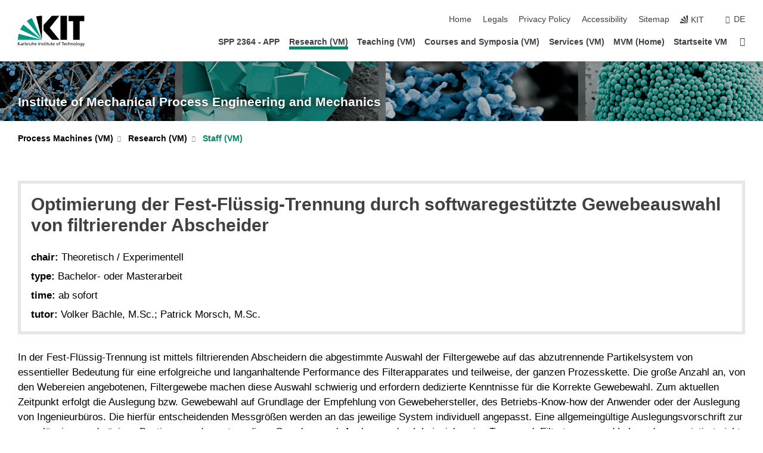

--- FILE ---
content_type: text/html; charset=UTF-8
request_url: https://www.mvm.kit.edu/english/562_6264.php
body_size: 9082
content:
<!DOCTYPE html>
<html class="no-js" lang="en-gb">

    <head><!-- PageID 562 -->        <meta charset="utf-8">
<meta http-equiv="X-UA-Compatible" content="IE=edge">
<meta name="format-detection" content="telephone=no">
<meta name="viewport" content="width=device-width, initial-scale=1.0">
<meta name="theme-color" content="#009682">
<link rel="search" type="application/opensearchdescription+xml" href="https://www.kit.edu/opensearch.xml" title="KIT Search" />

<link rel="stylesheet" href="https://static.scc.kit.edu/fancybox/dist/jquery.fancybox.min.css" />
<link rel="stylesheet" href="https://static.scc.kit.edu/kit-2020/fontawesome/css/all.min.css">

<link rel="stylesheet" type="text/css" href="/english/2502.php" />

<link rel="stylesheet" type="text/css" href="/english/2497.php.css">
            







<link rel="alternate" href="/562_6264.php" hreflang="de-DE">
<link rel="alternate" href="/english/562_6264.php" hreflang="en-US">
<meta name="author" content="Kerstin Bertsch" />
<meta name="DC.Creator" content="Kerstin Bertsch" />
<meta name="DC.Date" content="01.03.2021 14:30" />
<meta name="DC.Publisher" content="Kerstin Bertsch" />
<meta name="DC.Contributor" content="Kerstin Bertsch" />
<meta name="DC.Identifier" content="" />
<meta name="DC.Language" content="en-gb" />
<meta name="DC.Relation" content="" />
<meta name="DC.Type" content="Text" />
<meta name="DC.Format" content="text/html" />
<meta name="DC.Coverage" content="KIT" />
<meta name="DC.Rights" content="Alle Rechte liegen beim Autor siehe Impressum" />

    <meta name="description" content="" />
    <meta name="Keywords" content="" />
    <!-- <meta http-equiv="cleartype" content="on" /> -->
    

<meta name="KIT.visibility" content="external" />
<link rel="shortcut icon" type="image/x-icon" href="/img/favicon.ico" />










<script src="https://static.scc.kit.edu/kit-2020/js/legacy-compat.js"></script>
<script src="https://static.scc.kit.edu/kit-2020/js/jquery-3.4.1.min.js"></script>
<script src="https://static.scc.kit.edu/kit-2020/js/main.js"></script>
<script src="https://static.scc.kit.edu/kit-2020/js/kit.js"></script>
<script src="https://static.scc.kit.edu/fancybox/dist/jquery.fancybox.min.js"></script>


    <base target="_top" />
    <script src="/english/2501.js"></script>


















 
 
 
 
        
        <script>document.documentElement.classList.remove('no-js');</script>
        <meta name="projguid" content="0CA5F2FE9C5A4AE6A3FB842BBE086044" />
        <meta name="pageguid" content="BD9E40817EBA4579A444D03293A377E6" />
        <meta name="is_public" content="true" />
                
        
                
                        <meta name="DC.Title" content="KIT - Research (VM) - Staff (VM) - Optimierung der Fest-Flüssig-Trennung durch softwaregestützte Gewebeauswahl von filtrierender Abscheider" /><title>KIT - Research (VM) - Staff (VM) - Optimierung der Fest-Flüssig-Trennung durch softwaregestützte Gewebeauswahl von filtrierender Abscheider</title>        
        
    </head>
    <body  class="oe-page" vocab="http://schema.org/" typeof="WebPage">
        
        

    
    
    
    
    
    
    
    
    
    
    
    
    
    
    
    
    
    
    
    
    
    
    
    
    
    
    
    
    
        <header class="page-header">
            <div class="content-wrap">
            
                <div class="logo"><a href="https://www.kit.edu/english/" title="KIT-Homepage"><svg xmlns:dc="http://purl.org/dc/elements/1.1/" xmlns:cc="http://creativecommons.org/ns#" xmlns:rdf="http://www.w3.org/1999/02/22-rdf-syntax-ns#" xmlns:svg="http://www.w3.org/2000/svg" xmlns="http://www.w3.org/2000/svg" viewBox="0 0 262.42667 118.96" height="118.96" width="262.42667" xml:space="preserve" id="svg2" version="1.1">
    <title id="kit-logo-alt-title">KIT - Karlsruhe Institute of Technology</title>
    <metadata id="metadata8">
        <rdf:RDF>
            <cc:Work rdf:about="">
                <dc:format>image/svg+xml</dc:format>
                <dc:type rdf:resource="http://purl.org/dc/dcmitype/StillImage" />
            </cc:Work>
        </rdf:RDF>
    </metadata>
    <defs id="defs6" />
    <g transform="matrix(1.3333333,0,0,-1.3333333,0,118.96)" id="g10">
        <g transform="scale(0.1)" id="g12">
            <path id="path14" style="fill:#000000;fill-opacity:1;fill-rule:evenodd;stroke:none" d="M 1223.53,190.918 H 1009.7 L 755.531,463.789 V 620.031 L 1001.77,892.188 H 1222.1 L 938.406,539.391 1223.53,190.918 Z m 224.64,0 h -192.24 v 700.551 h 192.24 V 190.918 Z m 509.05,700.551 h -462.97 v -157.68 h 135.37 V 190.195 h 192.23 v 543.594 h 135.37 v 157.68 0" />
            <path id="path16" style="fill:#000000;fill-opacity:1;fill-rule:evenodd;stroke:none" d="m 709.449,190.918 v 0 0 0 0" />
            <path id="path18" style="fill:#000000;fill-opacity:1;fill-rule:evenodd;stroke:none" d="m 709.449,190.918 v 0 0 0 0" />
            <path id="path20" style="fill:#009682;fill-opacity:1;fill-rule:evenodd;stroke:none" d="M 161.527,635.148 C 124.809,590.508 93.1289,541.547 68.6484,488.988 L 709.449,190.918 161.527,635.148 v 0" />
            <path id="path22" style="fill:#009682;fill-opacity:1;fill-rule:evenodd;stroke:none" d="M 709.449,190.918 410.648,826.672 C 357.367,802.188 308.406,771.949 263.77,735.949 L 709.449,190.918 v 0 0" />
            <path id="path24" style="fill:#000000;fill-opacity:1;fill-rule:evenodd;stroke:none" d="m 709.449,190.918 0.723,700.551 c -2.164,0 -3.602,0 -5.762,0 -56.883,0 -112.32,-7.199 -165.601,-20.16 l 170.64,-680.391 v 0 0" />
            <path id="path26" style="fill:#000000;fill-opacity:1;fill-rule:evenodd;stroke:none" d="m 709.449,190.918 v 0 0 0 0 0" />
            <path id="path28" style="fill:#000000;fill-opacity:1;fill-rule:evenodd;stroke:none" d="m 709.449,190.918 v 0 0 0 0 0" /> 
            <path id="path30" style="fill:#009682;fill-opacity:1;fill-rule:evenodd;stroke:none" d="M 22.5703,362.266 C 8.16797,307.539 0.972656,249.941 0.25,190.918 H 709.449 L 22.5703,362.266 v 0" />
            <g class="logo-text">
                <path id="path32" style="fill:#000000;fill-opacity:1;fill-rule:nonzero;stroke:none" d="M 0,28.4375 H 12.8008 V 72.2266 L 52.6133,28.4375 H 71.3047 L 25.9844,75.5469 67.9766,117.793 H 50.9531 L 12.8008,78.4961 V 117.793 H 0 v -89.3555 0" />
                <path id="path34" style="fill:#000000;fill-opacity:1;fill-rule:nonzero;stroke:none" d="m 122.383,53.7891 c 0,-9.7266 -6.274,-17.168 -18.18,-17.168 -5.4999,0 -12.1639,3.7109 -12.1639,10.625 0,11.5234 16.1369,12.5586 22.6639,12.5586 2.559,0 5.117,-0.2539 7.68,-0.2539 V 53.7891 Z M 87.3047,78.8672 c 4.8672,4.1016 12.1641,6.6601 18.9453,6.6601 12.035,0 16.133,-5.7617 16.133,-17.0312 -4.738,0.2539 -8.067,0.2539 -12.805,0.2539 -12.4139,0 -30.3397,-5.1172 -30.3397,-21.5039 0,-14.1992 9.8594,-20.3711 23.9417,-20.3711 11.008,0 17.406,6.0352 20.222,10 h 0.258 v -8.4375 h 11.266 c -0.258,1.9141 -0.512,5.3711 -0.512,12.793 v 27.0117 c 0,17.793 -7.555,27.0117 -26.238,27.0117 -8.3283,0 -15.4963,-2.5586 -21.5119,-6.1328 l 0.6406,-10.2539 v 0" />
                <path id="path36" style="fill:#000000;fill-opacity:1;fill-rule:nonzero;stroke:none" d="m 154.77,28.4375 h 12.031 v 29.707 c 0,16.3672 7.043,26.6211 17.793,26.6211 2.051,0 4.484,-0.2539 6.66,-1.1523 v 10.7422 c -2.559,0.5273 -4.356,0.8984 -7.938,0.8984 -6.91,0 -13.824,-4.8633 -17.027,-11.6406 h -0.254 V 93.7305 H 154.77 v -65.293 0" />
                <path id="path38" style="fill:#000000;fill-opacity:1;fill-rule:nonzero;stroke:none" d="m 206.105,28.4375 h 12.036 v 96.0155 h -12.036 v -96.0155 0" />
                <path id="path40" style="fill:#000000;fill-opacity:1;fill-rule:nonzero;stroke:none" d="m 234.652,30.4883 c 5.504,-2.9688 11.778,-3.6133 17.922,-3.6133 11.649,0 22.785,6.4258 22.785,20.3711 0,20.8789 -28.289,17.0312 -28.289,30.3516 0,5.3711 5.375,7.9296 11.52,7.9296 2.816,0 9.984,-1.6601 12.676,-3.3203 l 1.019,10.4883 c -4.734,1.4063 -9.34,2.5586 -14.976,2.5586 -12.93,0 -23.039,-6.5234 -23.039,-20.0976 0,-18.3008 28.289,-17.2852 28.289,-29.1797 0,-7.0508 -6.782,-9.3555 -12.289,-9.3555 -3.457,0 -10.243,1.543 -14.977,4.6094 l -0.641,-10.7422 v 0" />
                <path id="path42" style="fill:#000000;fill-opacity:1;fill-rule:nonzero;stroke:none" d="m 289.957,28.4375 h 12.031 v 29.707 c 0,16.3672 7.039,26.6211 17.793,26.6211 2.051,0 4.481,-0.2539 6.66,-1.1523 v 10.7422 c -2.558,0.5273 -4.355,0.8984 -7.941,0.8984 -6.914,0 -13.82,-4.8633 -17.023,-11.6406 h -0.254 v 10.1172 h -11.266 v -65.293 0" />
                <path id="path44" style="fill:#000000;fill-opacity:1;fill-rule:nonzero;stroke:none" d="M 397.484,93.7305 H 385.453 V 63.5156 c 0,-15.8789 -6.14,-26.8945 -19.844,-26.8945 -10.496,0.6445 -13.824,8.0664 -13.824,23.3008 V 93.7305 H 339.758 V 54.9414 c 0,-17.5391 7.547,-28.0664 24.445,-28.0664 9.09,0 17.793,4.5117 21.379,11.9336 h 0.258 V 28.4375 h 11.644 v 65.293 0" />
                <path id="path46" style="fill:#000000;fill-opacity:1;fill-rule:nonzero;stroke:none" d="M 417.969,28.4375 H 430 v 30.2148 c 0,15.8594 6.148,26.875 19.844,26.875 10.5,-0.6445 13.824,-8.0664 13.824,-23.3007 V 28.4375 h 12.035 v 38.7891 c 0,17.539 -7.555,28.0273 -24.453,28.0273 -9.086,0 -16.641,-3.9648 -20.992,-10.8789 H 430 v 40.078 h -12.031 v -96.0155 0" />
                <path id="path48" style="fill:#000000;fill-opacity:1;fill-rule:nonzero;stroke:none" d="m 504.633,67.3438 c 0.894,8.457 5.762,18.1835 17.539,18.1835 10.367,0 16.258,-8.1835 16.258,-18.1835 h -33.797 z m 41.601,-24.1797 c -2.941,-2.4414 -12.156,-6.543 -20.097,-6.543 -11.391,0 -21.504,8.8477 -21.504,21.7773 h 46.597 c 0,20.9961 -7.042,36.8555 -28.804,36.8555 -18.434,0 -30.594,-13.6914 -30.594,-33.0273 0,-21.25 10.625,-35.3516 33.793,-35.3516 10.754,0 16,2.5781 20.609,4.2578 v 12.0313 0" />
                <path id="path50" style="fill:#000000;fill-opacity:1;fill-rule:nonzero;stroke:none" d="m 604.102,28.4375 h 12.796 v 89.3555 h -12.796 v -89.3555 0" />
                <path id="path52" style="fill:#000000;fill-opacity:1;fill-rule:nonzero;stroke:none" d="m 638.535,28.4375 h 12.035 v 30.2148 c 0,15.8594 6.145,26.875 19.84,26.875 10.496,-0.6445 13.828,-8.0664 13.828,-23.3007 V 28.4375 h 12.032 v 38.7891 c 0,17.539 -7.547,28.0273 -24.45,28.0273 -9.09,0 -17.797,-4.4726 -21.375,-11.8945 h -0.257 v 10.3711 h -11.653 v -65.293 0" />
                <path id="path54" style="fill:#000000;fill-opacity:1;fill-rule:nonzero;stroke:none" d="m 711.25,30.4883 c 5.504,-2.9688 11.777,-3.6133 17.922,-3.6133 11.648,0 22.781,6.4258 22.781,20.3711 0,20.8789 -28.285,17.0312 -28.285,30.3516 0,5.3711 5.371,7.9296 11.52,7.9296 2.816,0 9.984,-1.6601 12.671,-3.3203 l 1.024,10.4883 c -4.738,1.4063 -9.34,2.5586 -14.977,2.5586 -12.929,0 -23.043,-6.5234 -23.043,-20.0976 0,-18.3008 28.293,-17.2852 28.293,-29.1797 0,-7.0508 -6.785,-9.3555 -12.293,-9.3555 -3.457,0 -10.238,1.543 -14.972,4.6094 L 711.25,30.4883 v 0" />
                <path id="path56" style="fill:#000000;fill-opacity:1;fill-rule:nonzero;stroke:none" d="M 801.246,93.7305 H 783.961 V 112.676 L 771.93,108.828 V 93.7305 H 757.207 V 83.9844 H 771.93 V 45.8398 c 0,-13.0468 7.675,-18.9648 20.097,-18.9648 3.836,0 7.547,1.0352 10.239,1.8164 v 10.2344 c -1.793,-1.1524 -4.485,-2.3047 -8.196,-2.3047 -5.5,0 -10.109,4.1016 -10.109,11.6602 v 35.7031 h 17.285 v 9.7461 0" />
                <path id="path58" style="fill:#000000;fill-opacity:1;fill-rule:nonzero;stroke:none" d="M 830.688,121.895 H 817.117 V 108.32 h 13.571 v 13.575 z M 817.887,28.4375 h 12.031 v 65.293 h -12.031 v -65.293 0" />
                <path id="path60" style="fill:#000000;fill-opacity:1;fill-rule:nonzero;stroke:none" d="m 886.633,93.7305 h -17.285 v 18.9455 l -12.035,-3.848 V 93.7305 h -14.719 v -9.7461 h 14.719 V 45.8398 c 0,-13.0468 7.683,-18.9648 20.097,-18.9648 3.844,0 7.551,1.0352 10.242,1.8164 v 10.2344 c -1.789,-1.1524 -4.476,-2.3047 -8.195,-2.3047 -5.504,0 -10.109,4.1016 -10.109,11.6602 v 35.7031 h 17.285 v 9.7461 0" />
                <path id="path62" style="fill:#000000;fill-opacity:1;fill-rule:nonzero;stroke:none" d="M 959.469,93.7305 H 947.438 V 63.5156 c 0,-15.8789 -6.145,-26.8945 -19.844,-26.8945 -10.5,0.6445 -13.824,8.0664 -13.824,23.3008 V 93.7305 H 901.734 V 54.9414 c 0,-17.5391 7.551,-28.0664 24.454,-28.0664 9.085,0 17.792,4.5117 21.375,11.9336 h 0.257 V 28.4375 h 11.649 v 65.293 0" />
                <path id="path64" style="fill:#000000;fill-opacity:1;fill-rule:nonzero;stroke:none" d="m 1014.64,93.7305 h -17.277 v 18.9455 l -12.035,-3.848 V 93.7305 h -14.723 v -9.7461 h 14.723 V 45.8398 c 0,-13.0468 7.68,-18.9648 20.102,-18.9648 3.84,0 7.55,1.0352 10.23,1.8164 v 10.2344 c -1.78,-1.1524 -4.48,-2.3047 -8.19,-2.3047 -5.5,0 -10.107,4.1016 -10.107,11.6602 v 35.7031 h 17.277 v 9.7461 0" />
                <path id="path66" style="fill:#000000;fill-opacity:1;fill-rule:nonzero;stroke:none" d="m 1038.2,67.3438 c 0.89,8.457 5.76,18.1835 17.53,18.1835 10.37,0 16.26,-8.1835 16.26,-18.1835 h -33.79 z m 41.6,-24.1797 c -2.94,-2.4414 -12.15,-6.543 -20.09,-6.543 -11.4,0 -21.51,8.8477 -21.51,21.7773 h 46.59 c 0,20.9961 -7.04,36.8555 -28.79,36.8555 -18.44,0 -30.61,-13.6914 -30.61,-33.0273 0,-21.25 10.64,-35.3516 33.8,-35.3516 10.75,0 16.01,2.5781 20.61,4.2578 v 12.0313 0" />
                <path id="path68" style="fill:#000000;fill-opacity:1;fill-rule:nonzero;stroke:none" d="m 1144.96,61.0742 c 0,12.4219 7.56,24.4531 20.48,24.4531 12.8,0 20.36,-12.0312 20.36,-24.4531 0,-11.6406 -6.27,-24.4531 -20.36,-24.4531 -14.21,0 -20.48,12.8125 -20.48,24.4531 z m -12.8,0 c 0,-18.6914 13.57,-34.1992 33.28,-34.1992 19.59,0 33.16,15.5078 33.16,34.1992 0,19.8438 -13.32,34.1797 -33.16,34.1797 -19.96,0 -33.28,-14.3359 -33.28,-34.1797 v 0" />
                <path id="path70" style="fill:#000000;fill-opacity:1;fill-rule:nonzero;stroke:none" d="m 1222.54,28.4375 h 12.03 v 55.5469 h 17.29 v 9.7461 h -17.29 v 7.0315 c 0,8.828 1.28,15.488 11.65,15.488 2.05,0 4.36,-0.254 5.76,-0.762 l 0.51,9.727 c -2.43,0.39 -4.99,0.762 -8.07,0.762 -17.79,0 -21.88,-10.372 -21.88,-26.2309 v -6.0156 h -15.36 v -9.7461 h 15.36 v -55.5469 0" />
                <path id="path72" style="fill:#000000;fill-opacity:1;fill-rule:nonzero;stroke:none" d="m 1319.06,28.4375 h 12.81 v 78.0855 h 27.77 v 11.27 h -68.36 v -11.27 h 27.78 v -78.0855 0" />
                <path id="path74" style="fill:#000000;fill-opacity:1;fill-rule:nonzero;stroke:none" d="m 1370.27,67.3438 c 0.89,8.457 5.76,18.1835 17.53,18.1835 10.37,0 16.26,-8.1835 16.26,-18.1835 h -33.79 z m 41.61,-24.1797 c -2.95,-2.4414 -12.16,-6.543 -20.1,-6.543 -11.4,0 -21.51,8.8477 -21.51,21.7773 h 46.6 c 0,20.9961 -7.05,36.8555 -28.8,36.8555 -18.44,0 -30.61,-13.6914 -30.61,-33.0273 0,-21.25 10.64,-35.3516 33.8,-35.3516 10.75,0 16.01,2.5781 20.62,4.2578 v 12.0313 0" />
                <path id="path76" style="fill:#000000;fill-opacity:1;fill-rule:nonzero;stroke:none" d="m 1475.5,92.6953 c -3.46,1.4063 -9.73,2.5586 -14.6,2.5586 -19.96,0 -33.28,-14.3359 -33.28,-34.1797 0,-18.6914 13.57,-34.1992 33.28,-34.1992 4.35,0 10.12,0.3906 15.11,2.7148 l -0.89,10.7422 c -3.72,-2.4218 -8.84,-3.7109 -12.93,-3.7109 -15.5,0 -21.77,12.8125 -21.77,24.4531 0,12.4219 7.56,24.4531 21,24.4531 3.83,0 8.44,-0.8984 13.05,-2.8125 l 1.03,9.9805 v 0" />
                <path id="path78" style="fill:#000000;fill-opacity:1;fill-rule:nonzero;stroke:none" d="m 1489.83,28.4375 h 12.04 v 30.2148 c 0,15.8594 6.14,26.875 19.84,26.875 10.5,-0.6445 13.82,-8.0664 13.82,-23.3007 V 28.4375 h 12.04 v 38.7891 c 0,17.539 -7.56,28.0273 -24.45,28.0273 -9.1,0 -16.65,-3.9648 -21,-10.8789 h -0.25 v 40.078 h -12.04 v -96.0155 0" />
                <path id="path80" style="fill:#000000;fill-opacity:1;fill-rule:nonzero;stroke:none" d="m 1568.05,28.4375 h 12.03 v 30.2148 c 0,15.8594 6.15,26.875 19.84,26.875 10.5,-0.6445 13.83,-8.0664 13.83,-23.3007 V 28.4375 h 12.03 v 38.7891 c 0,17.539 -7.55,28.0273 -24.45,28.0273 -9.08,0 -17.79,-4.4726 -21.38,-11.8945 h -0.25 v 10.3711 h -11.65 v -65.293 0" />
                <path id="path82" style="fill:#000000;fill-opacity:1;fill-rule:nonzero;stroke:none" d="m 1654.72,61.0742 c 0,12.4219 7.55,24.4531 20.48,24.4531 12.8,0 20.35,-12.0312 20.35,-24.4531 0,-11.6406 -6.27,-24.4531 -20.35,-24.4531 -14.21,0 -20.48,12.8125 -20.48,24.4531 z m -12.81,0 c 0,-18.6914 13.57,-34.1992 33.29,-34.1992 19.58,0 33.15,15.5078 33.15,34.1992 0,19.8438 -13.31,34.1797 -33.15,34.1797 -19.98,0 -33.29,-14.3359 -33.29,-34.1797 v 0" />
                <path id="path84" style="fill:#000000;fill-opacity:1;fill-rule:nonzero;stroke:none" d="m 1726.02,28.4375 h 12.03 v 96.0155 h -12.03 v -96.0155 0" />
                <path id="path86" style="fill:#000000;fill-opacity:1;fill-rule:nonzero;stroke:none" d="m 1768.52,61.0742 c 0,12.4219 7.54,24.4531 20.47,24.4531 12.81,0 20.37,-12.0312 20.37,-24.4531 0,-11.6406 -6.28,-24.4531 -20.37,-24.4531 -14.2,0 -20.47,12.8125 -20.47,24.4531 z m -12.81,0 c 0,-18.6914 13.57,-34.1992 33.28,-34.1992 19.59,0 33.16,15.5078 33.16,34.1992 0,19.8438 -13.31,34.1797 -33.16,34.1797 -19.97,0 -33.28,-14.3359 -33.28,-34.1797 v 0" />
                <path id="path88" style="fill:#000000;fill-opacity:1;fill-rule:nonzero;stroke:none" d="m 1864.9,38.1641 c -11.26,0 -18.17,10.7617 -18.17,23.0468 0,11.1329 6.01,24.3164 18.17,24.3164 12.81,0 19.08,-11.6406 19.08,-25.2148 0,-12.168 -7.81,-22.1484 -19.08,-22.1484 z m 31.12,55.5664 h -11.15 v -9.7461 h -0.25 c -3.58,7.0508 -9.98,11.2695 -21.5,11.2695 -19.72,0 -29.19,-17.9101 -29.19,-34.6875 0,-16.8945 9.21,-32.1289 27.91,-32.1289 8.32,0 16.76,3.3203 21.89,10.1172 h 0.25 v -6.4063 c 0,-13.8476 -7.55,-22.42184 -20.22,-22.42184 -8.84,0 -14.35,1.66014 -23.55,5.87894 L 1838.93,4.47266 C 1849.41,0.898438 1855.43,0 1862.34,0 c 23.43,0 33.68,11.3867 33.68,31.25 v 62.4805 0" />
                <path id="path90" style="fill:#000000;fill-opacity:1;fill-rule:nonzero;stroke:none" d="M 1910.87,0.898438 C 1913.04,0.507813 1915.21,0 1919.05,0 c 15.88,0 20.62,14.4531 25.1,27.0117 l 24.06,66.7188 h -12.16 L 1938.13,39.707 h -0.26 l -17.53,54.0235 h -13.19 L 1929.3,32.793 c 0.77,-2.1875 2.3,-5.5274 2.3,-6.9336 0,-1.2891 -3.58,-16.13284 -14.33,-16.13284 -2.06,0 -4.1,0.50784 -5.64,1.01564 l -0.76,-9.843762 v 0" />
            </g>
        </g>
    </g>
</svg></a></div>
            
            
                <div class="navigation">
                    <button class="burger"><svg class="burger-icon" xmlns="http://www.w3.org/2000/svg" xmlns:xlink="http://www.w3.org/1999/xlink" x="0px" y="0px" viewBox="0 0 300 274.5" width="300px" height="274.5px">
    <rect class="burger-top" y="214.4" width="300" height="60.1"/>
    <rect class="burger-middle" y="107.2" width="300" height="60.1"/>
    <rect class="burger-bottom" y="0" width="300" height="60.1"/>
</svg></button>
                    <a id="logo_oe_name" href="/english/profil_vm.php">Institute of Mechanical Process Engineering and Mechanics</a>
                    <div class="navigation-meta">
                        <ul class="navigation-meta-links">
                            <li aria-label="skip navigation"><a href="#main_content" class="skip_navigation" tabindex="1" accesskey="2">skip navigation</a></li>

                            <li><a accesskey="1" title="startpage" href="/english/profil_vm.php">Home</a></li>
<li><a accesskey="8" href="/english/2512.php">Legals</a></li>

<li><a href="/english/datenschutz.php">Privacy Policy</a></li>

<li><a href="https://www.kit.edu/redirect.php?page=barriere&lang=ENG" target="\#A4636DEABB59442D84DAA4CDE1C05730">Accessibility</a></li>

<li><a accesskey="3" href="/english/2513.php">Sitemap</a></li>

                            
                            <li><a href="https://www.kit.edu/english/" title="KIT-Homepage"><span class="svg-icon"><svg xmlns="http://www.w3.org/2000/svg" xmlns:xlink="http://www.w3.org/1999/xlink" x="0px" y="0px" viewBox="0 0 299.4 295.7" width="299.4px" height="295.7px" role="img"><title></title><polygon points="299.3,295.7 299.3,295.6 299.3,295.6 "/><polygon points="299.3,295.6 299.3,295.6 299.3,295.6 "/><path d="M67.9,108.1c-15.6,18.9-28.8,39.6-39.3,61.7l270.6,125.9L67.9,108.1z"/><path d="M299.2,295.6L173,27.2c-22.2,10.2-43,23.1-62,38.4l188.3,230.1L299.2,295.6z"/><polygon points="299.3,295.6 299.3,295.6 299.3,295.6 299.3,295.5 "/><polygon points="299.3,295.6 299.3,295.6 299.3,295.6 299.3,295.5 "/><path d="M9.3,223.2c-6.1,23.7-9.2,48-9.3,72.5h299.2L9.3,223.2z"/><path d="M299.3,295.6l0.1-295.6c-0.8,0-1.5-0.1-2.2-0.1c-23.6,0-47,2.8-69.9,8.4L299.3,295.6L299.3,295.6z"/></svg></span><span>KIT</span></a></li>
                            
                        </ul>
                        <div class="navigation-language"><ul><li><a href="/562_6264.php">de</a></li></ul></div>                    </div>
                    <nav class="navigation-main">
                        <ul class="navigation-l1"><li class="flyout "><a href="/english/6543.php">SPP 2364 - APP</a><div class="dropdown"><ul class="navigation-breadcrumb"><li class="home"><button><span>Start</span></button></li><li><span>SPP 2364 - APP</span></li></ul><a class="parent" href="/english/6543.php">SPP 2364 - APP</a><ul class="navigation-l2"><li class=""><a href="/english/7030.php">Events</a></li><li class=""><a href="/english/7038.php">Projects</a></li><li class=""><a href="/english/7039.php">Publications</a></li><li class=""><a href="/english/SPP2364_Workshops.php">Workshops and Courses</a></li><li class=""><a href="/english/contact.php">Contact</a></li></ul></div></li><li class="flyout active "><a href="/english/5960.php">Research (VM)</a><div class="dropdown current"><ul class="navigation-breadcrumb"><li class="home"><button><span>Start</span></button></li><li><span>Research (VM)</span></li></ul><a class="parent" href="/english/5960.php">Research (VM)</a><ul class="navigation-l2"><li class="has-submenu "><a href="/english/forschung_vm.php">Process Machines - research</a><div class="submenu"><ul class="navigation-breadcrumb"><li class="home"><button><span>Start</span></button></li><li><button>Research (VM)</button></li><li><span>Process Machines - research</span></li></ul><a class="parent" href="/english/forschung_vm.php">Process Machines - research</a><ul class="navigation-l3"><li class=""><a href="/english/5312.php">GISAXS/USAXS Kamera</a></li></ul></div></li><li class=""><a href="/english/publ_vm.php">Publications (VM)</a></li><li class="active "><a href="/english/562.php">Staff (VM)</a></li><li class=""><a href="/english/5657.php">Employment Opportunities (VM)</a></li><li class="has-submenu "><a href="/english/534.php">Press Reports (VM)</a><div class="submenu"><ul class="navigation-breadcrumb"><li class="home"><button><span>Start</span></button></li><li><button>Research (VM)</button></li><li><span>Press Reports (VM)</span></li></ul><a class="parent" href="/english/534.php">Press Reports (VM)</a><ul class="navigation-l3"><li class=""><a href="/english/6364.php">Presse</a></li><li class=""><a href="/english/6366.php">Preise</a></li></ul></div></li></ul></div></li><li class="flyout "><a href="/english/5961.php">Teaching (VM)</a><div class="dropdown"><ul class="navigation-breadcrumb"><li class="home"><button><span>Start</span></button></li><li><span>Teaching (VM)</span></li></ul><a class="parent" href="/english/5961.php">Teaching (VM)</a><ul class="navigation-l2"><li class="has-submenu "><a href="/english/lehre_vm.php">Lectures (VM)</a><div class="submenu"><ul class="navigation-breadcrumb"><li class="home"><button><span>Start</span></button></li><li><button>Teaching (VM)</button></li><li><span>Lectures (VM)</span></li></ul><a class="parent" href="/english/lehre_vm.php">Lectures (VM)</a><ul class="navigation-l3"><li class=""><a href="/english/5984.php">Winter Semester (VM)</a></li><li class=""><a href="/english/5985.php">Summer Semester (VM)</a></li></ul></div></li><li class=""><a href="/english/565.php">Bachelor and Master Theses (VM)</a></li></ul></div></li><li class="single "><a href="/english/3570.php">Courses and Symposia (VM)</a><div class="dropdown"><ul class="navigation-breadcrumb"><li class="home"><button><span>Start</span></button></li><li><span>Courses and Symposia (VM)</span></li></ul><a class="parent" href="/english/3570.php">Courses and Symposia (VM)</a><ul class="navigation-l2"><li class=""><a href="https://fftkurs.de/" target="_blank">Course "Solid-Liquid Separation"<br />(external link)</a></li></ul></div></li><li class=""><a href="/english/535.php">Services (VM)</a></li><li class=""><a href="/english/index.php" target="_self">MVM (Home)</a></li><li class=""><a href="/english/profil_vm.php">Startseite VM</a></li><li class="home"><a href="/english/profil_vm.php" title="startpage"><span>Startpage</span></a></li></ul>                    </nav>
                    <ul class="side-widgets">
                        <li class="meta"><a accesskey="1" title="startpage" href="/english/profil_vm.php">Home</a></li>
<li class="meta"><a accesskey="8" href="/english/2512.php">Legals</a></li>

<li class="meta"><a href="/english/datenschutz.php">Privacy Policy</a></li>

<li class="meta"><a href="https://www.kit.edu/redirect.php?page=barriere&lang=ENG" target="\#A4636DEABB59442D84DAA4CDE1C05730">Accessibility</a></li>

<li class="meta"><a accesskey="3" href="/english/2513.php">Sitemap</a></li>

                                            </ul>





<!-- 



Institute of Mechanical Process Engineering and Mechanics

/english/index.php

 -->







                </div>
            </div>
        </header>


















        <!-- Mittlere Spalte: start -->
        <main>
                                <section class="stage stage-small" role="banner"><img src="/img/content/MVM_Kopfbild%20Institut_KIT_temp_klein_dark_210722.png" alt="" loading="lazy" width="1920" height="140" />                <div class="content-wrap"><a href="/english/profil_vm.php" title="Institute of Mechanical Process Engineering and Mechanics">Institute of Mechanical Process Engineering and Mechanics</a></div>
            </section>
                        <section class="breadcrumbs" style="display:none" role="navigation">
                <h2 style="display:none; visibility:hidden">&nbsp;</h2>
                <div class="content-wrap">
                    <ul vocab="http://schema.org/" typeof="BreadcrumbList">
                        <li property="itemListElement" typeof="ListItem"><a href="/english/profil_vm.php" property="item" typeof="WebPage"><span property="name">Startpage</span></a><meta property="position" content="1"/></li><li property="itemListElement" typeof="ListItem"><a href="/english/5960.php" property="item" typeof="WebPage"><span property="name">Research (VM)</span></a><meta property="position" content="2"/></li><li property="itemListElement" typeof="ListItem"><a href="/english/562.php" property="item" typeof="WebPage"><span property="name">Staff (VM)</span></a><meta property="position" content="3"/></li>                    </ul>
                </div>
            </section>
            <section class="breadcrumbs-big" role="navigation"><h2 style="display:none; visibility:hidden">&nbsp;</h2><ul class="content-wrap"><li class="list"><a href="/english/profil_vm.php">Process Machines (VM)</a><ul><li><a href="/english/6543.php">SPP 2364 - APP</a></li><li><a href="/english/5960.php">Research (VM)</a></li><li><a href="/english/5961.php">Teaching (VM)</a></li><li><a href="/english/3570.php">Courses and Symposia (VM)</a></li><li><a href="/english/535.php">Services (VM)</a></li><li><a href="/english/index.php" target="_self">MVM (Home)</a></li><li><a href="/english/profil_vm.php">Startseite VM</a></li></ul></li><li class="list"><a href="/english/5960.php">Research (VM)</a><ul><li><a href="/english/forschung_vm.php">Process Machines - research</a></li><li><a href="/english/publ_vm.php">Publications (VM)</a></li><li><a href="/english/562.php">Staff (VM)</a></li><li><a href="/english/5657.php">Employment Opportunities (VM)</a></li><li><a href="/english/534.php">Press Reports (VM)</a></li></ul></li><li class="list last"><a href="/english/562.php">Staff (VM)</a></li></ul></section>            <div class="side-widgets-trigger"></div>
                    <section class="content-wrap" role="main" id="main_content" tabindex="-1">
                <div class="content">
                    




                    <!-- CONTENT-AREA START -->
                    



                                        

                    
                    
                    <!-- Studien-Diplomarbeitsblock START -->



<a id="next6264" href="/english/Stud_u_Dipl_Arbeiten_MVM_4917.php" class="list_next"></a>
<a id="prev6264" href="/english/562_6305.php" class="list_prev"></a>
<div class="info-container full" id="wipe6264">
    <a name="block6264"><!-- Sprungmarke --></a>
    <div class="info-content">
        <h3>Optimierung der Fest-Flüssig-Trennung durch softwaregestützte Gewebeauswahl von filtrierender Abscheider</h3>
        <div class="info" style="grid-column: 1 / span 2">
            <ul>
<li><span class="title">chair:</span><span>Theoretisch / Experimentell</span></li><li><span class="title">type:</span><span>Bachelor- oder Masterarbeit</span></li><li><span class="title">time:</span><span>ab sofort</span></li><li><span class="title">tutor:</span><span><p>Volker B&auml;chle, M.Sc.; Patrick Morsch, M.Sc.</p></span></li>            </ul>
        </div>
            </div>
</div>
<script type="text/javascript">
if ((typeof jQuery == "function") && ($(document).wipetouch)) {
    $(document).ready( function () {
        $('#wipe6264').before("<div id=\"wipepad6264\"></div>")
        $("#wipepad6264").css({"width":(parseInt($('#wipe6264').css("width")) - 80) + 'px', "position":"absolute", "height":"26px"})
        $('#wipepad6264').wipetouch({
            tapToClick: true,
            wipeLeft: function(result) {
                if ($("#next6264").length) window.location.href = $("#next6264").attr('href')
            },
            wipeRight: function(result) {
                if ($("#prev6264").length) window.location.href = $("#prev6264").attr('href')
            }
        })
    })
}
</script>

<!--  -->

<!-- Textblock [start] --><!-- [6265] Text -->



<div data-selectorid="6265" class="KIT_section text full" ><a id="block6265" name="block6265"><!-- Sprungmarke --></a><div class="text "><p style="margin-bottom:11px"><span style="line-height:150%">In der Fest-Fl&uuml;ssig-Trennung ist mittels filtrierenden Abscheidern die abgestimmte Auswahl der Filtergewebe auf das abzutrennende Partikelsystem von essentieller Bedeutung f&uuml;r eine erfolgreiche und langanhaltende Performance des Filterapparates und teilweise, der ganzen Prozesskette. Die gro&szlig;e Anzahl an, von den Webereien angebotenen, Filtergewebe machen diese Auswahl schwierig und erfordern dedizierte Kenntnisse f&uuml;r die Korrekte Gewebewahl. Zum aktuellen Zeitpunkt erfolgt die Auslegung bzw. Gewebewahl auf Grundlage der Empfehlung von Gewebehersteller, des Betriebs-Know-how der Anwender oder der Auslegung von Ingenieurb&uuml;ros. Die hierf&uuml;r entscheidenden Messgr&ouml;&szlig;en werden an das jeweilige System individuell angepasst. Eine allgemeing&uuml;ltige Auslegungsvorschrift zur zuverl&auml;ssigen und z&uuml;gigen Bestimmung des notwendigen Gewebes nach Auslegung durch beispielsweise Trenngrad, Filtratmenge und Lebensdauer, existiert nicht. Dies f&uuml;hrt nach ausgef&uuml;hrter Auswahl der Gewebe regelm&auml;&szlig;ig zu Problemen.</span></p>

<p style="margin-bottom:11px"><span style="line-height:150%">Im Rahmen einer experimentellen und theoretischen Abschlussarbeit soll auf Basis bereits durchgef&uuml;hrter Versuche und einem gro&szlig;en Messdatenpool, sowie selbst durchzuf&uuml;hrender Versuche die Gewebewahl optimiert werden. Dazu soll der R&uuml;ckhalt bei variabler Partikelgr&ouml;&szlig;e verschiedenster Gewebetypen und die daraus resultierende Hydraulik sowie Regenerierbarkeit ber&uuml;cksichtigt und erste &Uuml;berlegungen f&uuml;r ein Quanitifzierungssystem erarbeitet werden.</span></p></div></div>
<!-- [6265] Text --><!-- Textblock [end] --> 


<!-- Studien-Diplomarbeitsblock ENDE -->
                                        <!-- CONTENT-AREA END -->
                </div>
            </section>
        </main>
        <!-- Mittlere Spalte: end -->
        <button class="to-top-button" aria-label="scroll back to top"></button>
        
        
        
        
        
        

        
        
        
        
        
        
        
        <footer class="page-footer">
            <div class="content-wrap">
                <div class="column full">
<!-- INFO-AREA START -->

<!-- Infobox [start] -->




<div class="infobox column fourth" id="block5863">
        <h3 class="underline">Contact VM</h3>                <p>Administration VM:<br />
Tel: +49 721-608-42401<br />
<a href="mailto:vm@mvm.kit.edu"><a rel="nofollow" href="javascript:void('the emailform is disabled!');">vm<span class="caption where_is_it"> </span>∂<span class="caption where_is_it">does-not-exist.</span>mvm kit edu</a></a></p></div>
 
<!-- Infobox [end] -->
 
<!-- INFO-AREA END -->
                    <span class="header_copyright">Credits cover image: KIT-MVM</span>                        <span class="last_change">last change:
                        2021-03-01</span>
                                    </div>
            </div>
            <div class="footer-meta-navigation">
                <div class="content-wrap">
                    <span class="copyright">KIT – The Research University in the Helmholtz Association</span>
                    <ul>
                        <li><a accesskey="1" title="startpage" href="/english/profil_vm.php">Home</a></li>
<li><a accesskey="8" href="/english/2512.php">Legals</a></li>

<li><a href="/english/datenschutz.php">Privacy Policy</a></li>

<li><a href="https://www.kit.edu/redirect.php?page=barriere&lang=ENG" target="\#A4636DEABB59442D84DAA4CDE1C05730">Accessibility</a></li>

<li><a accesskey="3" href="/english/2513.php">Sitemap</a></li>

                        
                        <li><a href="https://www.kit.edu/english/"><span>KIT</span></a></li>
                        
                    </ul>
                </div>
            </div>
        </footer>
    <script>
    noSpam();
    if (typeof(disable_faq) != 'boolean') {
        collapseFAQ();
    }

</script>

        
    </body>
    </html>
